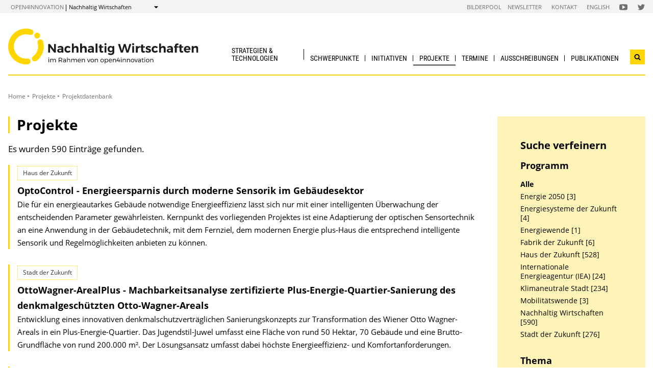

--- FILE ---
content_type: text/html; charset=UTF-8
request_url: https://nachhaltigwirtschaften.at/de/projekte/?topics=Energieeffiziente+Geb%C3%A4ude&page=18
body_size: 13339
content:
                
    
    
                                        
                                                            
                
                                            <!DOCTYPE html>
<html lang="de">
    <head>        <meta charset="UTF-8">
        <title>Nachhaltig Wirtschaften</title>
<meta name="viewport" content="width=device-width, initial-scale=1.0"/>
<meta http-equiv="X-UA-Compatible" content="ie=edge">
<meta name="theme-color" content="#FFD600">
<link rel="shortcut icon" href="/includes/images/favicons/nw.png"><link rel="stylesheet" type="text/css" href="/includes/css/main.css?m=1764143125">
<link rel="stylesheet" type="text/css" href="/includes/css/themes.css?m=1725217980">

<!-- 
    A website by WIENFLUSS information.design.solutions (www.wienfluss.net)
 -->

                                                <link rel="alternate" hreflang="en" href="https:///nachhaltigwirtschaften.at/en/projects/"/>
                                                        <link rel="alternate" hreflang="de" href="https:///nachhaltigwirtschaften.at/de/projekte/"/>
                            <link rel="alternate" hreflang="x-default" href="https:///nachhaltigwirtschaften.at/de/projekte/">
                                            <meta property="og:title" content="Nachhaltig Wirtschaften" />
        <meta property="og:type" content="website" />
            
                    
            <meta property="og:url" content="https://nachhaltigwirtschaften.at/de/projekte/" />
                    
            <meta property="og:image" content="https://nachhaltigwirtschaften.at/includes/images/og_images/og-image-nw-de.jpg" />
            </head>

    <!-- Variable class to enable theme -->

    <body class="nw">        <div class="app">
                <header class="header hidden-print">
        <a href="#main" class="skiplink visually-hidden">zum Inhalt</a>

                
                
    
    
    <div class="header__meta">
        <div class="header__meta-container">
            <div class="service-nav__container">
                



<div class="sitecrumb">
    <nav class="sitecrumb-current" aria-label="Standort:">
        <ul>
            <li class="service-nav__navigation-item">
                <a href="//open4innovation.at/de/">open4innovation</a>            </li>

            <li class="service-nav__navigation-item">
                Nachhaltig Wirtschaften            </li>
        </ul>
    </nav>

    <nav class="sitecrumb-proper" aria-label="Wechseln zu:" data-sitecrumb>
        <button class="sitecrumb_toggle" aria-expanded="false" aria-controls="sitecrumb-flyout">
            <span class="visually-hidden">Anzeigen</span>
            <svg class="sitecrumb_toggle-icon">
                <use xlink:href="/includes/images/sprite.svg#ui--arrow-dropdown" />
            </svg>
        </button>
        <ul id="sitecrumb-flyout" class="sitecrumb_possible-path u--display-none">
            <li class="sitecrumb__navigation-item">
                <ul class="sitecrumb_possible-sublist">
                                <li class="sitecrumb_possible-sublist-item">
        <a href="//open4innovation.at/de/themen/digitale-technologien/"  >
            Digitale Technologien        </a>
        <ul class="sitecrumb_possible-sublist-2">            <li class="sitecrumb_possible-sublist-item-2">
                <a  href="//iktderzukunft.at/de/"  >
            IKT der Zukunft        </a>
    </li>
</ul>    </li>
            <li class="sitecrumb_possible-sublist-item">
        <a href="//open4innovation.at/de/themen/energie-und-umwelt/"  >
            Energie und Umwelt        </a>
        <ul class="sitecrumb_possible-sublist-2">            <li class="sitecrumb_possible-sublist-item-2">
                <a  href="//fti-energiewende.at/de/"  >
            Energiewende        </a>
    </li>
            <li class="sitecrumb_possible-sublist-item-2">
                <a  href="/de/iea/"  >
            IEA Forschungskooperation        </a>
    </li>
            <li class="sitecrumb_possible-sublist-item-2">
                <a  href="//klimaneutralestadt.at/de/"  >
            Klimaneutrale Stadt        </a>
    </li>
            <li class="sitecrumb_possible-sublist-item-2">
                <a class="sitecrumb_active-site" href="/de/"  >
            Nachhaltig Wirtschaften        </a>
    </li>
</ul>    </li>
            <li class="sitecrumb_possible-sublist-item">
        <a href="//open4innovation.at/de/themen/industrielle-technologien/"  >
            Industrielle Technologien        </a>
        <ul class="sitecrumb_possible-sublist-2">            <li class="sitecrumb_possible-sublist-item-2">
                <a  href="//produktionderzukunft.at/de/"  >
            Produktion der Zukunft        </a>
    </li>
            <li class="sitecrumb_possible-sublist-item-2">
                <a  href="//fti-ressourcenwende.at/de/"  >
            Ressourcenwende        </a>
    </li>
</ul>    </li>
            <li class="sitecrumb_possible-sublist-item">
        <a href="//open4innovation.at/de/themen/mobilitaet-und-luftfahrt/"  >
            Mobilität und Luftfahrt        </a>
        <ul class="sitecrumb_possible-sublist-2">            <li class="sitecrumb_possible-sublist-item-2">
                <a  href="//fti-mobilitaetswende.at/de/"  >
            Mobilitätswende        </a>
    </li>
            <li class="sitecrumb_possible-sublist-item-2">
                <a  href="//open4aviation.at/de/"  >
            open4aviation        </a>
    </li>
</ul>    </li>
            <li class="sitecrumb_possible-sublist-item">
        <a href="//open4innovation.at/de/themen/weltraum/"  >
            Weltraum        </a>
        <ul class="sitecrumb_possible-sublist-2">            <li class="sitecrumb_possible-sublist-item-2">
                <a  href="//austria-in-space.at/de/"  >
            Austria in Space        </a>
    </li>
</ul>    </li>
                </ul>
            </li>
        </ul>
    </nav>
</div>            </div>
            <span class="header__meta-end-corner">
                                        <a class="header_navigation-link" href="/de/bilderpool/"  >Bilderpool</a>
                            <a class="header_navigation-link" href="/de/newsletter/" lang=en >Newsletter</a>
                            <a class="header_navigation-link" href="/de/kontakt/"  >Kontakt</a>
                            <a class="header_navigation-link" href="/en/" lang=en hreflang=en>English</a>
    
                                        <a class="social-channel" href="https://www.youtube.com/user/NaWiTube" target="_blank" title="Nachhaltig Wirtschaften YouTube Channel"  >
            <span class="visually-hidden">Folgen Sie uns auf Nachhaltig Wirtschaften YouTube Channel</span>
            <svg class="social-channel__icon social-channel__icon--youtube">
                <use xlink:href="/includes/images/sprite.svg#ui--youtube"></use>
            </svg>
        </a>
                            <a class="social-channel" href="https://x.com/NaWi_at" target="_blank" title="Nachhaltig Wirtschaften x-Account"  >
            <span class="visually-hidden">Folgen Sie uns auf Nachhaltig Wirtschaften x-Account</span>
            <svg class="social-channel__icon social-channel__icon--twitter">
                <use xlink:href="/includes/images/sprite.svg#ui--twitter"></use>
            </svg>
        </a>
                </span>
        </div>
    </div>

        <div class="container">
            <div class="header__logo-container">
                <div class="row">
                    <div class="col-md-4">
                        <div class="header__logo-text-container">
                                                            <a href="/de/">
                                                        <img class="header__logo-image" src="/includes/images/logos/NachhaltigWirtschaften_1.svg" alt="Startseite Nachhaltig Wirtschaften">
                                                            </a>
                                                    </div>
                    </div>

                    <div class="header__navbuttoncontainer">
                        <button class="nav_toggle">
                            <span class="nav_hamburger-icon"></span>
                            <span class="visually-hidden">Navigation öffnen</span>
                        </button>
                    </div>

                    <div class="col-sm-8 header__navcontainer">
                        <div class="nav_main-container">
                            




<nav class="nav" data-navigation="true">
    <ul class="nav_list">
        
            
                        
            
    
        <li class="nav_item ">
        <a class="nav_link" href="/de/strategien/"  >
            Strategien &amp; Technologien        </a>

                    <button class="nav_submenu-toggle" aria-controls="12-1-1">
                <span class="visually-hidden" data-show-subnav="Subnavigation anzeigen" data-hide-subnav="Subnavigation ausblenden">Subnavigation anzeigen</span>
                <svg class="nav_toggle-icon">
                    <use xlink:href="/includes/images/sprite.svg#ui--arrow-dropdown"></use>
                </svg>
            </button>
            <ul class="nav_submenu  "
                id="12-1-1">
                            
    <li class="nav_submenu-item">
        <a href="/de/strategien/" class="nav_submenu-link "  >
                        Übersicht        </a>
    </li>
            
    <li class="nav_submenu-item">
        <a href="/de/strategien/nationale-strategien.php" class="nav_submenu-link "  >
                        Nationale Strategien und Gesetze        </a>
    </li>
            
    <li class="nav_submenu-item">
        <a href="/de/strategien/europaeische-strategien.php" class="nav_submenu-link "  >
                        Europäische Strategien und Gesetze        </a>
    </li>
            
    <li class="nav_submenu-item">
        <a href="/de/strategien/internationale-strategien.php" class="nav_submenu-link "  >
                        Internationale Strategien        </a>
    </li>
            
    <li class="nav_submenu-item">
        <a href="/de/strategien/technologien.php" class="nav_submenu-link "  >
                        Technologien        </a>
    </li>
            </ul>
            </li>
    
                        
            
    
        <li class="nav_item ">
        <a class="nav_link" href="/de/schwerpunkte/"  >
            Schwerpunkte        </a>

                    <button class="nav_submenu-toggle" aria-controls="1960-2-1">
                <span class="visually-hidden" data-show-subnav="Subnavigation anzeigen" data-hide-subnav="Subnavigation ausblenden">Subnavigation anzeigen</span>
                <svg class="nav_toggle-icon">
                    <use xlink:href="/includes/images/sprite.svg#ui--arrow-dropdown"></use>
                </svg>
            </button>
            <ul class="nav_submenu  "
                id="1960-2-1">
                            
    <li class="nav_submenu-item">
        <a href="/de/schwerpunkte/" class="nav_submenu-link "  >
                        Übersicht        </a>
    </li>
            
    <li class="nav_submenu-item">
        <a href="//fti-energiewende.at/de/" class="nav_submenu-link "  >
                        Energiewende        </a>
    </li>
            
    <li class="nav_submenu-item">
        <a href="//klimaneutralestadt.at/de/" class="nav_submenu-link "  >
                        Klimaneutrale Stadt        </a>
    </li>
            
    <li class="nav_submenu-item">
        <a href="//fti-ressourcenwende.at/de/" class="nav_submenu-link "  >
                        Kreislaufwirtschaft &amp; Produktionstechnologien        </a>
    </li>
            
    <li class="nav_submenu-item">
        <a href="//fti-mobilitaetswende.at/de/" class="nav_submenu-link "  >
                        Mobilitätswende        </a>
    </li>
            </ul>
            </li>
    
                        
            
    
        <li class="nav_item ">
        <a class="nav_link" href="/de/initiativen/"  >
            Initiativen        </a>

                    <button class="nav_submenu-toggle" aria-controls="1966-3-1">
                <span class="visually-hidden" data-show-subnav="Subnavigation anzeigen" data-hide-subnav="Subnavigation ausblenden">Subnavigation anzeigen</span>
                <svg class="nav_toggle-icon">
                    <use xlink:href="/includes/images/sprite.svg#ui--arrow-dropdown"></use>
                </svg>
            </button>
            <ul class="nav_submenu  "
                id="1966-3-1">
                            
    <li class="nav_submenu-item">
        <a href="/de/initiativen/" class="nav_submenu-link "  >
                        Übersicht        </a>
    </li>
            
    <li class="nav_submenu-item">
        <a href="/de/sdz/artikel/reallabor-initiativen.php" class="nav_submenu-link "  >
                        100 % Reallabore        </a>
    </li>
            
    <li class="nav_submenu-item">
        <a href="//klimaneutralestadt.at/de/initiativen/pionierstaedte/" class="nav_submenu-link "  >
                        Pionierstädte        </a>
    </li>
            
    <li class="nav_submenu-item">
        <a href="//klimaneutralestadt.at/de/initiativen/driving-urban-transitions.php" class="nav_submenu-link "  >
                        Driving Urban Transitions Partnerschaft (DUT)        </a>
    </li>
            
    <li class="nav_submenu-item">
        <a href="/de/initiativen/iea-forschungskooperation.php" class="nav_submenu-link "  >
                        IEA Forschungskooperation        </a>
    </li>
            
    <li class="nav_submenu-item">
        <a href="//klimaneutralestadt.at/de/initiativen/tiks-technologien-innovationen-klimaneutrale-stadt.php" class="nav_submenu-link "  >
                        Technologien und Innovationen für die klimaneutrale Stadt (TIKS)        </a>
    </li>
            
    <li class="nav_submenu-item">
        <a href="/de/ueber-nachhaltig-wirtschaften/mission-innovation.php" class="nav_submenu-link "  >
                        Mission Innovation        </a>
    </li>
            
    <li class="nav_submenu-item">
        <a href="/de/themen/kreislaufwirtschaft/" class="nav_submenu-link "  >
                        Kreislaufwirtschaft        </a>
    </li>
            
    <li class="nav_submenu-item">
        <a href="/de/sdz/" class="nav_submenu-link "  >
                        Stadt der Zukunft        </a>
    </li>
            </ul>
            </li>
    
                
    
    
    
    <li class="nav_item ">
        <a class="nav_link nav_link--is-active" href="/de/projekte/"  >
            Projekte        </a>

                    <button class="nav_submenu-toggle" aria-controls="1954-4-1">
                <span class="visually-hidden" data-show-subnav="Subnavigation anzeigen" data-hide-subnav="Subnavigation ausblenden">Subnavigation anzeigen</span>
                <svg class="nav_toggle-icon">
                    <use xlink:href="/includes/images/sprite.svg#ui--arrow-dropdown"></use>
                </svg>
            </button>
            <ul class="nav_submenu  "
                id="1954-4-1">
                            
    <li class="nav_submenu-item">
        <a href="/de/projekte/" class="nav_submenu-link nav_submenu-link--active  "  >
                        Projektdatenbank        </a>
    </li>
            
    <li class="nav_submenu-item">
        <a href="/de/ueber-nachhaltig-wirtschaften/open-access-prinzipien.php" class="nav_submenu-link "  >
                        Open Access Prinzipien        </a>
    </li>
            </ul>
            </li>
    
                        
            
    
        <li class="nav_item ">
        <a class="nav_link" href="/de/veranstaltungen/"  >
            Termine        </a>

                    <button class="nav_submenu-toggle" aria-controls="34-5-1">
                <span class="visually-hidden" data-show-subnav="Subnavigation anzeigen" data-hide-subnav="Subnavigation ausblenden">Subnavigation anzeigen</span>
                <svg class="nav_toggle-icon">
                    <use xlink:href="/includes/images/sprite.svg#ui--arrow-dropdown"></use>
                </svg>
            </button>
            <ul class="nav_submenu  nav_submenu--right-aligned"
                id="34-5-1">
                            
    <li class="nav_submenu-item">
        <a href="/de/veranstaltungen/" class="nav_submenu-link "  >
                        Aktuelle  Veranstaltungen        </a>
    </li>
            
    <li class="nav_submenu-item">
        <a href="/de/veranstaltungen/archiv.php" class="nav_submenu-link "  >
                        Veranstaltungsarchiv & Tagungsunterlagen        </a>
    </li>
            
    <li class="nav_submenu-item">
        <a href="/de/veranstaltungen/eingabe.php" class="nav_submenu-link "  >
                        Veranstaltungs&shy;bekanntgabe        </a>
    </li>
            </ul>
            </li>
    
                        
            
    
        <li class="nav_item ">
        <a class="nav_link" href="/de/ausschreibungen/"  >
            Ausschreibungen        </a>

                    <button class="nav_submenu-toggle" aria-controls="14-6-1">
                <span class="visually-hidden" data-show-subnav="Subnavigation anzeigen" data-hide-subnav="Subnavigation ausblenden">Subnavigation anzeigen</span>
                <svg class="nav_toggle-icon">
                    <use xlink:href="/includes/images/sprite.svg#ui--arrow-dropdown"></use>
                </svg>
            </button>
            <ul class="nav_submenu  nav_submenu--right-aligned"
                id="14-6-1">
                            
    <li class="nav_submenu-item">
        <a href="/de/ausschreibungen/" class="nav_submenu-link "  >
                        Aktuelle Ausschreibungen        </a>
    </li>
            
    <li class="nav_submenu-item">
        <a href="//fti-ressourcenwende.at/de/foerderungen/foerderdatenbank/" class="nav_submenu-link "  >
                        Förderkompass Kreislaufwirtschaft        </a>
    </li>
            
    <li class="nav_submenu-item">
        <a href="/de/ausschreibungen/fruehere-ausschreibungen.php" class="nav_submenu-link "  >
                        Frühere Ausschreibungen        </a>
    </li>
            
    <li class="nav_submenu-item">
        <a href="//fti-ressourcenwende.at/de/foerderungen/nationale-ausschreibungen/kreislaufwirtschaft-3-as.php" class="nav_submenu-link "  >
                        FTI-Initiative Kreislaufwirtschaft - 3. Ausschreibung        </a>
    </li>
            </ul>
            </li>
    
                        
            
    
        <li class="nav_item nav_item--last">
        <a class="nav_link" href="/de/publikationen/"  >
            Publikationen        </a>

                    <button class="nav_submenu-toggle" aria-controls="26-7-1">
                <span class="visually-hidden" data-show-subnav="Subnavigation anzeigen" data-hide-subnav="Subnavigation ausblenden">Subnavigation anzeigen</span>
                <svg class="nav_toggle-icon">
                    <use xlink:href="/includes/images/sprite.svg#ui--arrow-dropdown"></use>
                </svg>
            </button>
            <ul class="nav_submenu  nav_submenu--right-aligned"
                id="26-7-1">
                            
    <li class="nav_submenu-item">
        <a href="/de/publikationen/projektberichte.php" class="nav_submenu-link "  >
                        Projektberichte        </a>
    </li>
            
    <li class="nav_submenu-item">
        <a href="/de/publikationen/eia/" class="nav_submenu-link " lang=en >
                        energy innovation austria        </a>
    </li>
            
    <li class="nav_submenu-item">
        <a href="/de/publikationen/energieforschungserhebungen.php" class="nav_submenu-link "  >
                        Energieforschungs&shy;erhebungen        </a>
    </li>
            
    <li class="nav_submenu-item">
        <a href="/de/publikationen/markterhebungen.php" class="nav_submenu-link "  >
                        Markterhebung und Energiedaten Österreichs        </a>
    </li>
            
    <li class="nav_submenu-item">
        <a href="/de/iea/publikationen/" class="nav_submenu-link "  >
                        IEA Publikationen        </a>
    </li>
            
    <li class="nav_submenu-item">
        <a href="https://nachhaltigwirtschaften.at/de/strategien/" class="nav_submenu-link "  >
                        Strategien & Technologien        </a>
    </li>
            
    <li class="nav_submenu-item">
        <a href="/de/publikationen/broschueren-leitfaeden-filme.php" class="nav_submenu-link "  >
                        Broschüren & Folder        </a>
    </li>
            
    <li class="nav_submenu-item">
        <a href="/de/publikationen/forschungsforum/" class="nav_submenu-link "  >
                        Forschungsforum (bis 2013)        </a>
    </li>
            
    <li class="nav_submenu-item">
        <a href="/de/multimedia/" class="nav_submenu-link "  >
                        Multimedia        </a>
    </li>
            
    <li class="nav_submenu-item">
        <a href="/de/publikationen/ausbildungsmaterialien.php" class="nav_submenu-link "  >
                        Ausbildungs&shy;materialien        </a>
    </li>
            </ul>
            </li>

        
        <li class="nav_item nav_item--mobile nav_item--search">
            <form data-search-form="mobile" id="searchform-mobile" action="/de/suche/" method="get" class="search js-search">
                <div class="u--flex">
                    <input type="text" name="q" placeholder="Suchbegriff eingeben ..." aria-label="Suchbegriff eingeben ..." class="search__field" />
                                        <button type="submit" class="search__button">
                        <svg class="search__icon">
                            <use xlink:href="/includes/images/sprite.svg#ui--search"></use>
                        </svg>
                        <span class="visually-hidden">Suchen</span>
                    </button>
                </div>
                <div class="search__options">
                <label for="search-select">Suche in: </label>
                                    <select id="search-select" name="sites" class="search__select">
                                                    <option selected value="NW.at">nur auf Nachhaltig Wirtschaften</option>
                                                <option data-search-site="https://open4innovation.at/de/suche/index.php" value="all">auf der gesamten open4innovation-Plattform</option>
                    </select>
                                </div>
            </form>
        </li>

        
                    <li class="nav_item nav_item--mobile">
        <a class="nav_link" href="/de/bilderpool/"  >Bilderpool</a>
    </li>
            <li class="nav_item nav_item--mobile">
        <a class="nav_link" href="/de/newsletter/" lang=en >Newsletter</a>
    </li>
            <li class="nav_item nav_item--mobile">
        <a class="nav_link" href="/de/kontakt/"  >Kontakt</a>
    </li>
            <li class="nav_item nav_item--mobile">
        <a class="nav_link" href="/en/" lang=en hreflang=en>English</a>
    </li>

        
        <li class="nav_item nav_item--mobile">
            <a class="nav_link" href="//open4innovation.at/de/uebersicht-innovationsbereiche.php">Alle weiteren Angebote</a>
        </li>

        
        <li class="nav_item nav_item--mobile nav_item--social">
                        <a class="nav_link nav_link--social social-channel" href="https://www.youtube.com/user/NaWiTube" target="_blank" title="Nachhaltig Wirtschaften YouTube Channel"  >
        <span class="visually-hidden">Folgen Sie uns auf Nachhaltig Wirtschaften YouTube Channel</span>
        <svg class="social-channel__icon">
            <use xlink:href="/includes/images/sprite.svg#ui--youtube"></use>
        </svg>
    </a>
            <a class="nav_link nav_link--social social-channel" href="https://x.com/NaWi_at" target="_blank" title="Nachhaltig Wirtschaften x-Account"  >
        <span class="visually-hidden">Folgen Sie uns auf Nachhaltig Wirtschaften x-Account</span>
        <svg class="social-channel__icon">
            <use xlink:href="/includes/images/sprite.svg#ui--twitter"></use>
        </svg>
    </a>
        </li>
    </ul>
</nav>
                        </div>
                        <div class="search__container">
                            <button type="button" class="brand-btn brand-btn--icon-only" data-a11y-dialog-show="search-widget-dialog">
                                <svg class="brand-btn__icon">
                                    <use xlink:href="/includes/images/sprite.svg#ui--search"></use>
                                </svg>
                                <span class="visually-hidden">Suchwidget öffnen</span>
                            </button>
                        </div>
                        <div class="nav_overlay">

                        </div>
                    </div>


                </div>
            </div>
            <div class="row">
                                   <div class="container container--no-hero">
        </div>
                </div>
        </div>
        <!-- Search Widget Dialog Container -->
        <div
            class="dialog-container"
            data-a11y-dialog="search-widget-dialog"
            aria-hidden="true"
            aria-labelledby="search-dialog-title"
        >
        <div class="dialog-overlay" data-a11y-dialog-hide></div>
        <div class="dialog-content" role="document">
            <button
                data-a11y-dialog-hide
                class="dialog-close"
                aria-label="Suchwidget schließen"
            >
                &times;
            </button>
            <div class="searchwidget__content">
    <h1 id="search-dialog-title">Suche</h1>
    <form id="searchform" data-search-form="desktop" action="/de/suche/" method="get">
        <fieldset class="u--flex u--px-0 u--mx-0">
            <input type="text" name="q" placeholder="Suchbegriff eingeben ..." aria-label="Suchbegriff eingeben ..." class="search__field" />
            <button type="submit" class="brand-btn">
                <svg class="brand-btn__icon">
                    <use xlink:href="/includes/images/sprite.svg#ui--search"></use>
                </svg>
                <span>Suchen</span>
            </button>
        </fieldset>
        <fieldset class="u--px-0 u--mx-0">
            <legend>Suchbereich</legend>
                                                <div class="u--py-0-25 searchwidget__option">
                        <input type="radio" id="select_site" name="sites" value="NW.at" checked>
                        <label for="select_site">nur auf Nachhaltig Wirtschaften</label>
                    </div>
                                <div class="u--py-0-25 searchwidget__option">
                    <input data-search-site="https://open4innovation.at/de/suche/index.php" type="radio" id="select_main" name="sites" value="all">
                    <label for="select_main">auf der gesamten open4innovation-Plattform</label>
                </div>
                    </fieldset>
    </form>
</div>
        </div>
    </div>
    </header>
            
                            <main class="main" id="main">
                    <div class="container">
                                                                                                        
    
        
    
    
    
    
    

    
    
    <nav class="breadcrumbs" aria-label="Sie befinden sich hier:">
        <ul class="breadcrumb">
                                                                                        <li class="breadcrumb__item"><a href="/de/"  >Home</a></li>
                                                            <li class="breadcrumb__item"><a href="/de/projekte/"  >Projekte</a></li>
                                <li class="breadcrumb__item"><span>Projektdatenbank</span></li>
                                                        </ul>
    </nav>
                                                <div class="row">
                            <div class="col-sm-12 col-lg-8 col-xl-9">                                <article class="article">                                    
                                
    
                                
                                                                                                                                                                                                                                                                                                                
                                                                                                                            
                                                                                                                                                                                                                                                                                                                                                                                                                                                                                                                                                                                                                                                    
                                                                                                                            
                                                                                                                                                                                                                                                                                                                                                                                                                                                                                                    
                                                                                        
                                                                                                                                                                                                                                                                                                                                                                                                                                                                                                                                                                                                                
                                                                                        
                                                                                                                                                                                                                                                                                                                                                                                                                                                                                                                                                                                                                                                                                                                                                                                                                                                                                                                                                                                        
                                                                                                                                                                                                                                        
                                                                                                                                                                                                                                                                                                                                                                                                                                                                                                                                                                                                                
                                                                                                                                                                                                                                                                            
                                                                                                                                                                                                    
                                                                                                                                                                
                                                    
                                                                                                                                                                                                                                                                                                                                                                                                                                                                
                                                                                                                                                                                                                                                                                                                                                                                                                            
                                                                                                                                                                                                                                                                                                                                                                                                                                                                                                                                                                                                                                                                                                                            
                                                                                                                                                                                                                                                                                                                                                                                                                                                                                                    
                                                                                                                                                                                                                                                                                                                                                                                                                            
                                                                                                                                                                
                                                                                                                                                                                                                                        
                                                                                                                                                                                                                                        
                                                                                                                                                                                                                                                                                                                                                                                                                                                                                                                                                                                                                                                                                                                            
                                                                                                                                                                                                                                                                                                                                                                                                                                                                                                                                        
                                                                                        
                                                                                                                                                                                                                                        
                                                                                        
                                                                                                                                                                                                                                                                                                                                                                                                                                                                                                                                                                                                                                                                                
                                <h1 class="page-headline">
            Projekte        </h1>
                    <p>Es wurden 590 Einträge gefunden.</p>
    
    
            <div class="searchresult" >
                    
                                            <div class='searchresult__category'>Haus der Zukunft</div>
                    
                    <h3 class="searchresult__header">
                        <a href="/de/hdz/projekte/optocontrol-energieersparnis-durch-moderne-sensorik-im-gebaeudesektor.php"  >
                            OptoControl - Energieersparnis durch moderne Sensorik im Gebäudesektor                        </a>
                    </h3>
<p class="searchresult__content" >Die für ein energieautarkes Gebäude notwendige Energieeffizienz lässt sich nur mit einer intelligenten Überwachung der entscheidenden Parameter gewährleisten. Kernpunkt des vorliegenden Projektes ist eine Adaptierung der optischen Sensortechnik an eine Anwendung in der Gebäudetechnik, mit dem Fernziel, dem modernen Energie plus-Haus die entsprechend intelligente Sensorik und Regelmöglichkeiten anbieten zu können.</p>            </div>

            <div class="searchresult" >
                    
                                            <div class='searchresult__category'>Stadt der Zukunft</div>
                    
                    <h3 class="searchresult__header">
                        <a href="/de/sdz/projekte/otto-wagner-areal-plus.php"  >
                            OttoWagner-ArealPlus - Machbarkeitsanalyse zertifizierte Plus-Energie-Quartier-Sanierung des denkmalgeschützten Otto-Wagner-Areals                        </a>
                    </h3>
<p class="searchresult__content" >Entwicklung eines innovativen denkmalschutzverträglichen Sanierungskonzepts zur Transformation des Wiener Otto Wagner-Areals in ein Plus-Energie-Quartier. Das Jugendstil-Juwel umfasst eine Fläche von rund 50 Hektar, 70 Gebäude und eine Brutto-Grundfläche von rund 200.000 m². Der Lösungsansatz umfasst dabei höchste Energieeffizienz- und Komfortanforderungen.</p>            </div>

            <div class="searchresult" >
                    
                                            <div class='searchresult__category'>Haus der Zukunft</div>
                    
                    <h3 class="searchresult__header">
                        <a href="/de/sdz/projekte/p2h-pot-potentiale-wirtschaftlichkeit-und-systemloesungen-fuer-power-to-heat.php"  >
                            P2H-Pot: Potentiale, Wirtschaftlichkeit und System&shy;lösungen für Power-to-Heat                        </a>
                    </h3>
<p class="searchresult__content" >In P2H-Pot wurden die wettbewerbsfähigen Potentiale für Power-to-Heat (P2H) im urbanen Raum bestimmt. Mittels thermodynamischer Simulationen wurde die Eignung verschiedener technischer P2H System&shy;konfigurationen untersucht und die Ergebnisse wurden mit Praxiser&shy;fahrungen aus Skandinavien kombiniert. Basierend auf einer Simulation des Strom- und Wärmemarktes in Deutschland und Österreich wurde die kurz, mittel- und langfristige Relevanz und Wirtschaftlichkeit von P2H analysiert. Gemeinsam mit einem Fernwärmeunternehmen wurden drei Fallstudien durchgeführt.</p>            </div>

            <div class="searchresult" >
                    
                                            <div class='searchresult__category'>Stadt der Zukunft</div>
                    
                    <h3 class="searchresult__header">
                        <a href="/de/sdz/projekte/peer2peer-im-quartier.php"  >
                            P2PQ - Peer2Peer im Quartier                        </a>
                    </h3>
<p class="searchresult__content" >Das Projekt Peer2Peer im Quartier befasst sich mit der konkreten Umsetzung von Anwendungen zu Photovoltaik-Eigenverbrauchsoptimierung sowie Peer-to-Peer-Beziehungen auf Basis der Blockchain-Technologie in Quartieren und deren Validierung im Echtbetrieb.</p>            </div>

            <div class="searchresult" >
                    
                                            <div class='searchresult__category'>Haus der Zukunft</div>
                    
                    <h3 class="searchresult__header">
                        <a href="/de/sdz/projekte/pear-pruefstand-fuer-energieeffiziente-automation-und-regelung-von-gebaeuden.php"  >
                            PEAR - Prüfstand für energieeffiziente Automation und Regelung von Gebäuden                        </a>
                    </h3>
<p class="searchresult__content" >Der mit dem Planungsstand errechnete Energiebedarf deckt sich oft nicht mit den gemessenen Werten des Betriebs. In diesem Projekt werden Automation und Regelung auf den Prüfstand gestellt und eine Lösung zur Bewertung der Energieeffizienz von Regelstrategien in den Bereichen Raumlufttechnik, Betonkernaktivierung und Free Cooling entwickelt, welche anhand des Bauprojekts „Post am Rochus“ validiert wird.</p>            </div>

            <div class="searchresult" >
                    
                                            <div class='searchresult__category'>Haus der Zukunft</div>
                    
                    <h3 class="searchresult__header">
                        <a href="/de/hdz/projekte/peb-marktreifes-plus-energie-buero.php"  >
                            PEB - Marktreifes Plus-Energie-Büro                        </a>
                    </h3>
<p class="searchresult__content" >Am Beispiel eines Büroprojektes mit einer Bruttogrundfläche von 50.000 m² wurde die Machbarkeit eines Plus-Energie-Büros unter wirtschaftlichen Marktbedingungen untersucht. Schwerpunkte bildeten die Entwicklung eines haustechnischen Gesamtkonzeptes, eine Bedarfsanalyse in Form einer Nutzer:innenbefragung, umfangreiche Simulationen und Kostenberechnungen.</p>            </div>

            <div class="searchresult" >
                    
                                            <div class='searchresult__category'>Stadt der Zukunft</div>
                    
                    <h3 class="searchresult__header">
                        <a href="/de/sdz/projekte/peq-backer-integrative-quartiersplanung.php"  >
                            PEQBacker: Integrative Quartiersplanung - Enabler auf dem Weg zum Plus-Energie-Quartier                        </a>
                    </h3>
<p class="searchresult__content" >Entwicklung von Leitlinien zur Implementierung von Koordinationsstellen für Plus-Energie-Quartiere auf Basis der Recherche von Erfolgsfaktoren, der Sondierung von fehlenden Elementen bestehender Strukturen und der Konsultation einer breiten Stakeholdergruppe mit dem Ziel, die Transformation von bestehenden und entstehenden Quartieren Richtung Plus-Energie-Quartiere zu erhöhen.</p>            </div>

            <div class="searchresult" >
                    
                                            <div class='searchresult__category'>Haus der Zukunft</div>
                    
                    <h3 class="searchresult__header">
                        <a href="/de/sdz/projekte/pesi-paradigmenwechsel-im-urbanen-energiesystem-durch-synergiepotentiale-mit-der-industrie.php"  >
                            PESI - Paradigmenwechsel im urbanen Energie&shy;system durch Synergiepotentiale mit der Industrie                        </a>
                    </h3>
<p class="searchresult__content" >Analyse der Nutzungsmöglichkeiten industrieller Überschussenergien verschiedener Form (Abwärme, Abwasser, Abfall) sowie regenerativer Energieträger im industriellen Bereich (Solaranlagen auf Dachflächen) in angrenzenden urbanen Gebieten, die als Energieschwamm fungieren. Auf Basis realer Verbrauchs- und Verfügbarkeitsdaten wurde ein Simulations&shy;modell erstellt und Möglichkeiten zu Synergien dokumentiert.</p>            </div>

            <div class="searchresult" >
                    
                                            <div class='searchresult__category'>Haus der Zukunft</div>
                    
                    <h3 class="searchresult__header">
                        <a href="/de/hdz/projekte/ph-office-standard-fuer-energieeffiziente-buerobauten.php"  >
                            PH Office: Standard für energieeffiziente Bürobauten                        </a>
                    </h3>
<p class="searchresult__content" >Passivhäuser und energetisch hocheffiziente Bauweisen finden verstärkt auch im Bereich von Büro- und Dienstleistungsgebäuden ihre Anwendung. Gegenüber Wohnbauten ist die Standardisierung in form der Definition von konkreten Energiestandards für diese Gebäudekategorie aber noch nicht abgeschlossen. PH Office bringt Definitionen ein und erstellt einen Vorschlag für eine standardisierte Berechnungsmethode.</p>            </div>

            <div class="searchresult" >
                    
                                            <div class='searchresult__category'>Haus der Zukunft</div>
                    
                    <h3 class="searchresult__header">
                        <a href="/de/hdz/projekte/photovoltaik-water-solution.php"  >
                            PHOTOVOLTAIK-WATER-Solution                        </a>
                    </h3>
<p class="searchresult__content" >Passivhaussanierung mit fassadenintegrierten Photovoltaik-Modulen zur gleichstrombasierten Warmwasservorerwärmung. Die GIWOG, ein energiebewusster und ökologisch und sozial orientierter Bauherr, beabsichtigt bei der Wohnhausanlage Graz, Liebenauer Hauptstraße 302-306 eine energetischen Modernisierung mit weiteren Optimierungen zu effizienter Energienutzung durchzuführen. Ziel ist den Endenergie&shy;verbrauch für Warmwasser und Heizung von derzeit ca. 135 kWh/m²a auf ca. 8 kWh/m²a abzusenken. Durch die geplanten Maßnahmen soll eine Gesamtenergieverbrauchsreduktion von rd. 94 % erreicht werden.</p>            </div>

            <div class="searchresult" >
                    
                                            <div class='searchresult__category'>Haus der Zukunft</div>
                    
                    <h3 class="searchresult__header">
                        <a href="/de/hdz/projekte/phpluscad-it-gestuetzte-effiziente-passivhaus-und-plusenergiehaus-projektierung.php"  >
                            PHplusCAD, IT-gestützte effiziente Passivhaus- und Plusenergiehaus-Projektierung                        </a>
                    </h3>
<p class="searchresult__content" >Erarbeitung von Grundlagen und Programmierung einer Software (PHplusCAD), welche den Aufwand in der Passivhaus- und Plusenergie&shy;hausplanung reduziert. Dies wird zum einen durch die Direktübernahme von CAD-Daten, zum anderen durch eine moderne bibliotheksgestützte Definition der Qualität der thermischen Gebäudehülle, sowie durch die Direktübergabe von Daten an bestehende Passivhausplanungstools erreicht.</p>            </div>

            <div class="searchresult" >
                    
                                            <div class='searchresult__category'>Stadt der Zukunft</div>
                    
                    <h3 class="searchresult__header">
                        <a href="/de/sdz/projekte/plaisir.php"  >
                            PLAISIR - Planning Innovation: Lernen aus sozial innovativen Energieprojekten                        </a>
                    </h3>
<p class="searchresult__content" >PLAISIR analysiert sozial innovative Energieprojekte in strukturschwachen Regionen um deren Rolle in regionalen Energietransitionsprozessen zu verstehen und Empfehlungen für energieorientierte, endogene Regionalentwicklung formulieren zu können.</p>            </div>

            <div class="searchresult" >
                    
                                            <div class='searchresult__category'>Haus der Zukunft</div>
                    
                    <h3 class="searchresult__header">
                        <a href="/de/hdz/projekte/projekt-t-raum-haus-zukunft.php"  >
                            PROJEKT(T)RAUM_ HAUS_ ZUKUNFT                        </a>
                    </h3>
<p class="searchresult__content" >Wissenstransfer, Kommunikation und Diskussion der Ergebnisse der Programmlinie Haus der Zukunft in den Berufsfeldern Architektur, Planung, Bauausführung und Unternehmen der Bauwirtschaft.</p>            </div>

            <div class="searchresult" >
                    
                                            <div class='searchresult__category'>Haus der Zukunft</div>
                    
                    <h3 class="searchresult__header">
                        <a href="/de/sdz/projekte/probates-potenziale-im-raumordnungs-und-baurecht-fuer-energetisch-nachhaltige-stadtstrukturen.php"  >
                            PRoBateS - Potenziale im Raumordnungs- und Baurecht für energetisch nachhaltige Stadt&shy;strukturen                        </a>
                    </h3>
<p class="searchresult__content" >Das Projekt hat das Ziel, Hemmnisse und Potenziale für energiepolitische Maßnahmen im Raumordnungs- und Baurecht zu analysieren und konkrete Handlungsempfehlungen für energetisch nachhaltige Stadt&shy;strukturen zu erarbeiten. Das Projekt verknüpft dazu eine fundierte rechtswissenschaftliche Analyse mit einer raumstrukturellen und quantitativen Wirkungsabschätzung.</p>            </div>

            <div class="searchresult" >
                    
                                            <div class='searchresult__category'>Haus der Zukunft</div>
                    
                    <h3 class="searchresult__header">
                        <a href="/de/sdz/projekte/pv-lichtbogenkennung-leitungsueberwachung-durch-dc-lichtbogenerkennung-bei-photovoltaik-anlagen-auf-bewohnten-gebaeuden.php"  >
                            PV-Lichtbogenkennung - Leitungsüberwachung durch DC Lichtbogenerkennung bei Photovoltaik-Anlagen auf bewohnten Gebäuden                        </a>
                    </h3>
<p class="searchresult__content" >Ziel war es, im Rahmen dieses Projekts einen Entwicklungssprung in der sicheren und realistischen Erkennung von DC Lichtbögen zu erreichen. In der Praxis gibt es eine Vielzahl von möglichen, unterschiedlich ausge&shy;prägten Lichtbogenzündungen, die damit nicht abgedeckt werden. Diese wurden im Rahmen dieses Projektes grundlegend untersucht, um aus den gewonnenen Erkenntnissen neue Verfahren zur Lichtbogenerkennung ableiten zu können.</p>            </div>

            <div class="searchresult" >
                    
                                            <div class='searchresult__category'>Haus der Zukunft</div>
                    
                    <h3 class="searchresult__header">
                        <a href="/de/sdz/projekte/pv4residents-innovatives-finanzierungs-und-geschaeftsmodell-fuer-pv-gemeinschaftsanlagen-auf-mehrparteienhaeusern-zur-vor-ort-nutzung.php"  >
                            PV4residents - Innovatives Finanzierungs- und Geschäftsmodell für PV Gemeinschaftsanlagen auf Mehrparteienhäusern zur Vor-Ort Nutzung                        </a>
                    </h3>
<p class="searchresult__content" >Ziel war, ein Geschäftsmodell zu entwickeln, um die verstärkte Errichtung von Photovoltaik (PV)-Anlagen auf Mehrparteienhäusern mit Eigennutzung des Stroms durch die Bewohner zu ermöglichen. Durch Einbindung der Kommune wird Überschussstrom an sie zur Vor-Ort Nutzung geliefert. Als Basis des Geschäftsmodells wurden mit Stakeholdern technische, rechtliche, administrative, nutzerbasierte, wirtschaftliche Barrieren analysiert und Lösungsansätze eruiert.</p>            </div>

            <div class="searchresult" >
                    
                                            <div class='searchresult__category'>Stadt der Zukunft</div>
                    
                    <h3 class="searchresult__header">
                        <a href="/de/sdz/projekte/pvopti-ray.php"  >
                            PVOPTI-Ray: Optimierung reflektierender Materialien und Photovoltaik im Stadtraum bezüglich Strahlungsbilanz und Bioklimatik                        </a>
                    </h3>
<p class="searchresult__content" >Im Rahmen des Projektes PVOPTI-Ray wurde der Einfluss der Reflexion und der Strahlungsbilanz in städtischem komplexem Gelände auf die Performance von fassadenintegrierter Photovoltaik (PV) untersucht. Ebenso wurde der Einfluss der Solarmodule und der Strahlungswandlung an Solarmodulen auf das Stadtklima analysiert.</p>            </div>

            <div class="searchresult" >
                    
                                            <div class='searchresult__category'>Stadt der Zukunft</div>
                    
                    <h3 class="searchresult__header">
                        <a href="/de/sdz/projekte/para-sol.php"  >
                            ParaSol - Multifunktionale solaraktive Platz- und Straßenüberdachung Leoben                        </a>
                    </h3>
<p class="searchresult__content" >Am Use Case Leoben wird erstmals an konkreten Orten ausgelotet, welche stadträumlichen Auswirkungen, Synergie- und Energiepotentiale neu zu entwickelnde, solaraktive Platz- und Straßenüberdachungen in Form von weitgespannten Konstruktionen in Leichtbauweise im öffentlichen urbanen Raum mit sich bringen und wie sie sich auf das Stadtbild und die Stadtfunktion auswirken.</p>            </div>

            <div class="searchresult" >
                    
                                            <div class='searchresult__category'>Haus der Zukunft</div>
                    
                    <h3 class="searchresult__header">
                        <a href="/de/hdz/projekte/passivehousedatabase-internationale-passivhaus-und-passivhaus-plus-datenbank-als-basis-fuer-den-kuenftig-eu-weiten-baustandard.php"  >
                            PassiveHouseDataBase - Internationale Passivhaus und Passivhaus-Plus Datenbank als Basis für den künftig EU-weiten Baustandard                        </a>
                    </h3>
<p class="searchresult__content" >Die rund 3.000 darin dokumentierten Gebäude zeichnet höchster Benutzerkomfort aus und weisen energetische und bautechnische Standards vom Passivhaus bis zum Passivhaus-Plus auf. Durch Vernetzung von Objekt-und Evaluierungsdaten wird diese Datenbank die weltweit fundierteste Grundlage für höchst energieeffiziente Gebäude und bietet durch die Vielsprachigkeit und Qualitätssicherung neue nachhaltige Exportchancen.</p>            </div>

            <div class="searchresult" >
                    
                                            <div class='searchresult__category'>Haus der Zukunft</div>
                    
                    <h3 class="searchresult__header">
                        <a href="/de/hdz/projekte/passivhaus-kierling-der-zukunft-nachhaltig-entgegen.php"  >
                            Passivhaus Kierling - Der Zukunft nachhaltig entgegen                        </a>
                    </h3>
<p class="searchresult__content" >Am Beispiel der Demonstrationssanierung Kierling (errichtet zwischen 1977 und 1979) sollten bewusst die Möglichkeiten einer Passivhaus&shy;sanierung in technischer, organisatorischer und auch finanzieller Hinsicht als herausragendes Beispiel für eine umfassende Sanierung erprobt werden.</p>            </div>
    <!-- PAGINATION -->
    <nav class="pagination no-print" aria-label="Ergebnisseiten">
        <ul class="pagination__list">
                            <li class="pagination__list-item"><a href="?topics=Energieeffiziente+Geb%C3%A4ude&page=1">1</a></li>
                            <li class="pagination__list-item"><a href="?topics=Energieeffiziente+Geb%C3%A4ude&page=2">2</a></li>
                            <li class="pagination__list-item"><a href="?topics=Energieeffiziente+Geb%C3%A4ude&page=3">3</a></li>
                            <li class="pagination__list-item"><a href="?topics=Energieeffiziente+Geb%C3%A4ude&page=4">4</a></li>
                            <li class="pagination__list-item"><a href="?topics=Energieeffiziente+Geb%C3%A4ude&page=5">5</a></li>
                            <li class="pagination__list-item"><a href="?topics=Energieeffiziente+Geb%C3%A4ude&page=6">6</a></li>
                            <li class="pagination__list-item"><a href="?topics=Energieeffiziente+Geb%C3%A4ude&page=7">7</a></li>
                            <li class="pagination__list-item"><a href="?topics=Energieeffiziente+Geb%C3%A4ude&page=8">8</a></li>
                            <li class="pagination__list-item"><a href="?topics=Energieeffiziente+Geb%C3%A4ude&page=9">9</a></li>
                            <li class="pagination__list-item"><a href="?topics=Energieeffiziente+Geb%C3%A4ude&page=10">10</a></li>
                            <li class="pagination__list-item"><a href="?topics=Energieeffiziente+Geb%C3%A4ude&page=11">11</a></li>
                            <li class="pagination__list-item"><a href="?topics=Energieeffiziente+Geb%C3%A4ude&page=12">12</a></li>
                            <li class="pagination__list-item"><a href="?topics=Energieeffiziente+Geb%C3%A4ude&page=13">13</a></li>
                            <li class="pagination__list-item"><a href="?topics=Energieeffiziente+Geb%C3%A4ude&page=14">14</a></li>
                            <li class="pagination__list-item"><a href="?topics=Energieeffiziente+Geb%C3%A4ude&page=15">15</a></li>
                            <li class="pagination__list-item"><a href="?topics=Energieeffiziente+Geb%C3%A4ude&page=16">16</a></li>
                            <li class="pagination__list-item"><a href="?topics=Energieeffiziente+Geb%C3%A4ude&page=17">17</a></li>
                            <li class="pagination__list-item"><span>18</span></li>
                            <li class="pagination__list-item"><a href="?topics=Energieeffiziente+Geb%C3%A4ude&page=19">19</a></li>
                            <li class="pagination__list-item"><a href="?topics=Energieeffiziente+Geb%C3%A4ude&page=20">20</a></li>
                            <li class="pagination__list-item"><a href="?topics=Energieeffiziente+Geb%C3%A4ude&page=21">21</a></li>
                            <li class="pagination__list-item"><a href="?topics=Energieeffiziente+Geb%C3%A4ude&page=22">22</a></li>
                            <li class="pagination__list-item"><a href="?topics=Energieeffiziente+Geb%C3%A4ude&page=23">23</a></li>
                            <li class="pagination__list-item"><a href="?topics=Energieeffiziente+Geb%C3%A4ude&page=24">24</a></li>
                            <li class="pagination__list-item"><a href="?topics=Energieeffiziente+Geb%C3%A4ude&page=25">25</a></li>
                            <li class="pagination__list-item"><a href="?topics=Energieeffiziente+Geb%C3%A4ude&page=26">26</a></li>
                            <li class="pagination__list-item"><a href="?topics=Energieeffiziente+Geb%C3%A4ude&page=27">27</a></li>
                            <li class="pagination__list-item"><a href="?topics=Energieeffiziente+Geb%C3%A4ude&page=28">28</a></li>
                            <li class="pagination__list-item"><a href="?topics=Energieeffiziente+Geb%C3%A4ude&page=29">29</a></li>
                            <li class="pagination__list-item"><a href="?topics=Energieeffiziente+Geb%C3%A4ude&page=30">30</a></li>
                    <li class="pagination__list-item pagination__list-item--last"><a href="?topics=Energieeffiziente+Geb%C3%A4ude&page=19">Weiter</a></li>
        </ul>
    </nav>
    <!-- PAGINATION -->
                                </article>                                                            </div>                                        <div class="col-12 col-md-6 col-lg-4 col-xl-3">
            <aside class="aside hidden-print">
        
                
                

                
                
                
                                        
    
                            <div class="aside_block aside_block--background-brand aside-searchresult">
                            <div id="filter" class="filter fab-toggle-content">
                                <h2 class="filter__header">Suche verfeinern</h2>
<h3 class="filter__header">Programm</h3><ul class="filter__categories"><li class="filter__entry filter__entry--active"><a class="active" href="/de/projekte/index.php?topics=Energieeffiziente+Geb%C3%A4ude">Alle</a></li><li class="filter__entry"><a href="/de/projekte/index.php?topics=Energieeffiziente+Geb%C3%A4ude&subsites=Energie+2050">Energie 2050 [3]</a></li><li class="filter__entry"><a href="/de/projekte/index.php?topics=Energieeffiziente+Geb%C3%A4ude&subsites=Energiesysteme+der+Zukunft">Energiesysteme der Zukunft [4]</a></li><li class="filter__entry"><a href="/de/projekte/index.php?topics=Energieeffiziente+Geb%C3%A4ude&subsites=Energiewende">Energiewende [1]</a></li><li class="filter__entry"><a href="/de/projekte/index.php?topics=Energieeffiziente+Geb%C3%A4ude&subsites=Fabrik+der+Zukunft">Fabrik der Zukunft [6]</a></li><li class="filter__entry"><a href="/de/projekte/index.php?topics=Energieeffiziente+Geb%C3%A4ude&subsites=Haus+der+Zukunft">Haus der Zukunft [528]</a></li><li class="filter__entry"><a href="/de/projekte/index.php?topics=Energieeffiziente+Geb%C3%A4ude&subsites=Internationale+Energieagentur+%28IEA%29">Internationale Energieagentur (IEA) [24]</a></li><li class="filter__entry"><a href="/de/projekte/index.php?topics=Energieeffiziente+Geb%C3%A4ude&subsites=Klimaneutrale+Stadt">Klimaneutrale Stadt [234]</a></li><li class="filter__entry"><a href="/de/projekte/index.php?topics=Energieeffiziente+Geb%C3%A4ude&subsites=Mobilit%C3%A4tswende">Mobilitätswende [3]</a></li><li class="filter__entry"><a href="/de/projekte/index.php?topics=Energieeffiziente+Geb%C3%A4ude&subsites=Nachhaltig+Wirtschaften">Nachhaltig Wirtschaften [590]</a></li><li class="filter__entry"><a href="/de/projekte/index.php?topics=Energieeffiziente+Geb%C3%A4ude&subsites=Stadt+der+Zukunft">Stadt der Zukunft [276]</a></li></ul><h3 class="filter__header">Thema</h3><ul class="filter__categories"><li class="filter__entry"><a href="/de/projekte/index.php?">Alle</a></li><li class="filter__entry filter__entry--active"><a class="active" href="/de/projekte/index.php?topics=Energieeffiziente+Geb%C3%A4ude">Energieeffiziente Gebäude [590]</a></li></ul><h3 class="filter__header">Schlagwort</h3><ul class="filter__categories"><li class="filter__entry filter__entry--active"><a class="active" href="/de/projekte/index.php?topics=Energieeffiziente+Geb%C3%A4ude">Alle</a></li><li class="filter__entry"><a href="/de/projekte/index.php?topics=Energieeffiziente+Geb%C3%A4ude&keywords=%28Nachwachsende%29+Bau-+%26+D%C3%A4mmstoffe">(Nachwachsende) Bau- & Dämmstoffe [46]</a></li><li class="filter__entry"><a href="/de/projekte/index.php?topics=Energieeffiziente+Geb%C3%A4ude&keywords=Bauen+%26+Wohnen">Bauen & Wohnen [12]</a></li><li class="filter__entry"><a href="/de/projekte/index.php?topics=Energieeffiziente+Geb%C3%A4ude&keywords=Bewertung+%26+Indikatoren">Bewertung & Indikatoren [2]</a></li><li class="filter__entry"><a href="/de/projekte/index.php?topics=Energieeffiziente+Geb%C3%A4ude&keywords=Bewertungssysteme">Bewertungssysteme [5]</a></li><li class="filter__entry"><a href="/de/projekte/index.php?topics=Energieeffiziente+Geb%C3%A4ude&keywords=Biomasse">Biomasse [1]</a></li><li class="filter__entry"><a href="/de/projekte/index.php?topics=Energieeffiziente+Geb%C3%A4ude&keywords=B%C3%BCro-+und+Nutzbauten">Büro- und Nutzbauten [78]</a></li><li class="filter__entry"><a href="/de/projekte/index.php?topics=Energieeffiziente+Geb%C3%A4ude&keywords=Demand+Side+Management+%28DSM%29">Demand Side Management (DSM) [8]</a></li><li class="filter__entry"><a href="/de/projekte/index.php?topics=Energieeffiziente+Geb%C3%A4ude&keywords=Dienstleistungen+%26+Eco-Services">Dienstleistungen & Eco-Services [1]</a></li><li class="filter__entry"><a href="/de/projekte/index.php?topics=Energieeffiziente+Geb%C3%A4ude&keywords=Digitales+Planen%2C+Bauen+und+Betreiben">Digitales Planen, Bauen und Betreiben [29]</a></li><li class="filter__entry"><a href="/de/projekte/index.php?topics=Energieeffiziente+Geb%C3%A4ude&keywords=Energie+in+Geb%C3%A4uden+und+Kommunen+%28EBC%29">Energie in Gebäuden und Kommunen (EBC) [14]</a></li><li class="filter__entry"><a href="/de/projekte/index.php?topics=Energieeffiziente+Geb%C3%A4ude&keywords=Energiedaten+%2F+Energiemanagement">Energiedaten / Energiemanagement [59]</a></li><li class="filter__entry"><a href="/de/projekte/index.php?topics=Energieeffiziente+Geb%C3%A4ude&keywords=Energieeffizienz">Energieeffizienz [2]</a></li><li class="filter__entry"><a href="/de/projekte/index.php?topics=Energieeffiziente+Geb%C3%A4ude&keywords=Energieeffizienztechnologien">Energieeffizienztechnologien [1]</a></li><li class="filter__entry"><a href="/de/projekte/index.php?topics=Energieeffiziente+Geb%C3%A4ude&keywords=Energieorientierte+Stadtplanung">Energieorientierte Stadtplanung [57]</a></li><li class="filter__entry"><a href="/de/projekte/index.php?topics=Energieeffiziente+Geb%C3%A4ude&keywords=Energiespeichertechnologien">Energiespeichertechnologien [3]</a></li><li class="filter__entry"><a href="/de/projekte/index.php?topics=Energieeffiziente+Geb%C3%A4ude&keywords=Ergebnisverbreitung">Ergebnisverbreitung [81]</a></li><li class="filter__entry"><a href="/de/projekte/index.php?topics=Energieeffiziente+Geb%C3%A4ude&keywords=Erneuerbare+Energietechnologien">Erneuerbare Energietechnologien [3]</a></li><li class="filter__entry"><a href="/de/projekte/index.php?topics=Energieeffiziente+Geb%C3%A4ude&keywords=Foresight-Studien">Foresight-Studien [1]</a></li><li class="filter__entry"><a href="/de/projekte/index.php?topics=Energieeffiziente+Geb%C3%A4ude&keywords=Geb%C3%A4ude-+und+Stadtbegr%C3%BCnung">Gebäude- und Stadtbegrünung [15]</a></li><li class="filter__entry"><a href="/de/projekte/index.php?topics=Energieeffiziente+Geb%C3%A4ude&keywords=Governance">Governance [10]</a></li><li class="filter__entry"><a href="/de/projekte/index.php?topics=Energieeffiziente+Geb%C3%A4ude&keywords=Heizen+%2F+K%C3%BChlen+%2F+Warmwasser">Heizen / Kühlen / Warmwasser [86]</a></li><li class="filter__entry"><a href="/de/projekte/index.php?topics=Energieeffiziente+Geb%C3%A4ude&keywords=Hybridnetze">Hybridnetze [14]</a></li><li class="filter__entry"><a href="/de/projekte/index.php?topics=Energieeffiziente+Geb%C3%A4ude&keywords=Industrie+%26+Energieeffizienz">Industrie & Energieeffizienz [2]</a></li><li class="filter__entry"><a href="/de/projekte/index.php?topics=Energieeffiziente+Geb%C3%A4ude&keywords=Industrie+%26+Erneuerbare+Energie">Industrie & Erneuerbare Energie [1]</a></li><li class="filter__entry"><a href="/de/projekte/index.php?topics=Energieeffiziente+Geb%C3%A4ude&keywords=Industrielle+%C3%96kologie+%26+Zero+Waste">Industrielle Ökologie & Zero Waste [1]</a></li><li class="filter__entry"><a href="/de/projekte/index.php?topics=Energieeffiziente+Geb%C3%A4ude&keywords=Innovative+Dienstleistungen">Innovative Dienstleistungen [1]</a></li><li class="filter__entry"><a href="/de/projekte/index.php?topics=Energieeffiziente+Geb%C3%A4ude&keywords=Innovative+Geb%C3%A4ude+und+Plus-Energie-Quartiere">Innovative Gebäude und Plus-Energie-Quartiere [11]</a></li><li class="filter__entry"><a href="/de/projekte/index.php?topics=Energieeffiziente+Geb%C3%A4ude&keywords=Innovative+Produkte">Innovative Produkte [2]</a></li><li class="filter__entry"><a href="/de/projekte/index.php?topics=Energieeffiziente+Geb%C3%A4ude&keywords=Innovative+Stadtbegr%C3%BCnungstechnologien">Innovative Stadtbegrünungstechnologien [18]</a></li><li class="filter__entry"><a href="/de/projekte/index.php?topics=Energieeffiziente+Geb%C3%A4ude&keywords=Internationale+Vernetzung">Internationale Vernetzung [15]</a></li><li class="filter__entry"><a href="/de/projekte/index.php?topics=Energieeffiziente+Geb%C3%A4ude&keywords=Klimaneutrale+Stadt">Klimaneutrale Stadt [49]</a></li><li class="filter__entry"><a href="/de/projekte/index.php?topics=Energieeffiziente+Geb%C3%A4ude&keywords=Konventionelle+Energietechnologien">Konventionelle Energietechnologien [1]</a></li><li class="filter__entry"><a href="/de/projekte/index.php?topics=Energieeffiziente+Geb%C3%A4ude&keywords=Konzepte+zu+Forschungspolitik">Konzepte zu Forschungspolitik [1]</a></li><li class="filter__entry"><a href="/de/projekte/index.php?topics=Energieeffiziente+Geb%C3%A4ude&keywords=Landwirtschaftliche+Produktion+von+NAWAROs">Landwirtschaftliche Produktion von NAWAROs [1]</a></li><li class="filter__entry"><a href="/de/projekte/index.php?topics=Energieeffiziente+Geb%C3%A4ude&keywords=Lebenszyklus-+und+Lebenszykluskostenanalyse">Lebenszyklus- und Lebenszykluskostenanalyse [29]</a></li><li class="filter__entry"><a href="/de/projekte/index.php?topics=Energieeffiziente+Geb%C3%A4ude&keywords=Leitf%C3%A4den+und+Richtlinien">Leitfäden und Richtlinien [91]</a></li><li class="filter__entry"><a href="/de/projekte/index.php?topics=Energieeffiziente+Geb%C3%A4ude&keywords=Licht+%2F+Schall+%2F+Behaglichkeit+%2F+Freiraum">Licht / Schall / Behaglichkeit / Freiraum [33]</a></li><li class="filter__entry"><a href="/de/projekte/index.php?topics=Energieeffiziente+Geb%C3%A4ude&keywords=Luftqualit%C3%A4t+%26+Feuchte">Luftqualität & Feuchte [34]</a></li><li class="filter__entry"><a href="/de/projekte/index.php?topics=Energieeffiziente+Geb%C3%A4ude&keywords=Monitoring">Monitoring [52]</a></li><li class="filter__entry"><a href="/de/projekte/index.php?topics=Energieeffiziente+Geb%C3%A4ude&keywords=Nachhaltige+Sanierung">Nachhaltige Sanierung [32]</a></li><li class="filter__entry"><a href="/de/projekte/index.php?topics=Energieeffiziente+Geb%C3%A4ude&keywords=Nebenprodukt-+%26+Reststoffnutzung">Nebenprodukt- & Reststoffnutzung [1]</a></li><li class="filter__entry"><a href="/de/projekte/index.php?topics=Energieeffiziente+Geb%C3%A4ude&keywords=Netze+und+dezentrale+Erzeugung">Netze und dezentrale Erzeugung [2]</a></li><li class="filter__entry"><a href="/de/projekte/index.php?topics=Energieeffiziente+Geb%C3%A4ude&keywords=Neubau+-+Geb%C3%A4ude+%26+Konzepte">Neubau - Gebäude & Konzepte [84]</a></li><li class="filter__entry"><a href="/de/projekte/index.php?topics=Energieeffiziente+Geb%C3%A4ude&keywords=Nutzer%3Ainnen+%2F+Akzeptanz+%2F+Partizipation">Nutzer:innen / Akzeptanz / Partizipation [94]</a></li><li class="filter__entry"><a href="/de/projekte/index.php?topics=Energieeffiziente+Geb%C3%A4ude&keywords=Nutzerverhalten+%26+Akzeptanz">Nutzerverhalten & Akzeptanz [15]</a></li><li class="filter__entry"><a href="/de/projekte/index.php?topics=Energieeffiziente+Geb%C3%A4ude&keywords=Nutzung+spezifischer+Eigenschaften+von+NAWARO">Nutzung spezifischer Eigenschaften von NAWARO [1]</a></li><li class="filter__entry"><a href="/de/projekte/index.php?topics=Energieeffiziente+Geb%C3%A4ude&keywords=Photovoltaik">Photovoltaik [9]</a></li><li class="filter__entry"><a href="/de/projekte/index.php?topics=Energieeffiziente+Geb%C3%A4ude&keywords=Plus-Energie-Geb%C3%A4ude+%28Studien+und+Umsetzung%29">Plus-Energie-Gebäude (Studien und Umsetzung) [48]</a></li><li class="filter__entry"><a href="/de/projekte/index.php?topics=Energieeffiziente+Geb%C3%A4ude&keywords=Plus-Energie-Quartiere+und+Stadtteile">Plus-Energie-Quartiere und Stadtteile [25]</a></li><li class="filter__entry"><a href="/de/projekte/index.php?topics=Energieeffiziente+Geb%C3%A4ude&keywords=Produkte+aus+NAWARO">Produkte aus NAWARO [2]</a></li><li class="filter__entry"><a href="/de/projekte/index.php?topics=Energieeffiziente+Geb%C3%A4ude&keywords=Reduktion+urbaner+Hitzeinseln">Reduktion urbaner Hitzeinseln [16]</a></li><li class="filter__entry"><a href="/de/projekte/index.php?topics=Energieeffiziente+Geb%C3%A4ude&keywords=Regionale+Energiesysteme">Regionale Energiesysteme [21]</a></li><li class="filter__entry"><a href="/de/projekte/index.php?topics=Energieeffiziente+Geb%C3%A4ude&keywords=Regionale+integrierte+Energiesysteme">Regionale integrierte Energiesysteme [30]</a></li><li class="filter__entry"><a href="/de/projekte/index.php?topics=Energieeffiziente+Geb%C3%A4ude&keywords=Regionalentwicklung+%26+Reg.+Aspekte">Regionalentwicklung & Reg. Aspekte [3]</a></li><li class="filter__entry"><a href="/de/projekte/index.php?topics=Energieeffiziente+Geb%C3%A4ude&keywords=Ressourceneffizienz">Ressourceneffizienz [3]</a></li><li class="filter__entry"><a href="/de/projekte/index.php?topics=Energieeffiziente+Geb%C3%A4ude&keywords=Sanierung+-+Geb%C3%A4ude+%26+Konzepte">Sanierung - Gebäude & Konzepte [106]</a></li><li class="filter__entry"><a href="/de/projekte/index.php?topics=Energieeffiziente+Geb%C3%A4ude&keywords=Serienfertigung">Serienfertigung [12]</a></li><li class="filter__entry"><a href="/de/projekte/index.php?topics=Energieeffiziente+Geb%C3%A4ude&keywords=Smart+Grids">Smart Grids [2]</a></li><li class="filter__entry"><a href="/de/projekte/index.php?topics=Energieeffiziente+Geb%C3%A4ude&keywords=Smart+Grids+%2F+Hybridnetze+%2F+Speicher">Smart Grids / Hybridnetze / Speicher [24]</a></li><li class="filter__entry"><a href="/de/projekte/index.php?topics=Energieeffiziente+Geb%C3%A4ude&keywords=Smarte+Services+und+Gesch%C3%A4ftsmodelle">Smarte Services und Geschäftsmodelle [30]</a></li><li class="filter__entry"><a href="/de/projekte/index.php?topics=Energieeffiziente+Geb%C3%A4ude&keywords=Solarenergie%2C+thermische">Solarenergie, thermische [9]</a></li><li class="filter__entry"><a href="/de/projekte/index.php?topics=Energieeffiziente+Geb%C3%A4ude&keywords=Solares+Heizen+und+K%C3%BChlen+%28SHC%29">Solares Heizen und Kühlen (SHC) [3]</a></li><li class="filter__entry"><a href="/de/projekte/index.php?topics=Energieeffiziente+Geb%C3%A4ude&keywords=Strategische+Konzepte+%26+wissenschaftliche+Studien">Strategische Konzepte & wissenschaftliche Studien [186]</a></li><li class="filter__entry"><a href="/de/projekte/index.php?topics=Energieeffiziente+Geb%C3%A4ude&keywords=Technologieentwicklung">Technologieentwicklung [141]</a></li><li class="filter__entry"><a href="/de/projekte/index.php?topics=Energieeffiziente+Geb%C3%A4ude&keywords=Technologien+f%C3%BCr+die+Verarbeitung+von+NAWARO">Technologien für die Verarbeitung von NAWARO [1]</a></li><li class="filter__entry"><a href="/de/projekte/index.php?topics=Energieeffiziente+Geb%C3%A4ude&keywords=Urbane+Stoffstr%C3%B6me+und+Recycling">Urbane Stoffströme und Recycling [16]</a></li><li class="filter__entry"><a href="/de/projekte/index.php?topics=Energieeffiziente+Geb%C3%A4ude&keywords=Verfahrenstechnologien">Verfahrenstechnologien [1]</a></li><li class="filter__entry"><a href="/de/projekte/index.php?topics=Energieeffiziente+Geb%C3%A4ude&keywords=Wasserkraft">Wasserkraft [1]</a></li><li class="filter__entry"><a href="/de/projekte/index.php?topics=Energieeffiziente+Geb%C3%A4ude&keywords=Werkstoffe+%2F+Produkte">Werkstoffe / Produkte [5]</a></li><li class="filter__entry"><a href="/de/projekte/index.php?topics=Energieeffiziente+Geb%C3%A4ude&keywords=Windenergie">Windenergie [1]</a></li><li class="filter__entry"><a href="/de/projekte/index.php?topics=Energieeffiziente+Geb%C3%A4ude&keywords=Wohnbauten">Wohnbauten [80]</a></li><li class="filter__entry"><a href="/de/projekte/index.php?topics=Energieeffiziente+Geb%C3%A4ude&keywords=W%C3%A4rmepumpe">Wärmepumpe [1]</a></li><li class="filter__entry"><a href="/de/projekte/index.php?topics=Energieeffiziente+Geb%C3%A4ude&keywords=%C3%96st.+Strategien+und+Roadmaps">Öst. Strategien und Roadmaps [2]</a></li></ul>                </div>
            </div>
                
                
                
                
                
                
                
                
                
                
                                                        
                
                
                
                
                
                
                
                
                
                

                
                                                                            <div class="aside-language aside_block">
                                            <a class="aside-language_link" href="/en/projects/" lang="en" hreflang="en">
                            <svg class="aside-language_icon">
                                <use xlink:href="/includes/images/sprite.svg#ui--language"></use>
                            </svg>
                            This content in English                        </a>
                                    </div>
                                        
                    </aside>
        </div>
                                                    <div class="share">
            <span class="share__label">Diese Seite teilen ...</span>
            <ul>
                <li>
                    <a href="https://twitter.com/share?text=&amp;url=https://nachhaltigwirtschaften.at%2Fde%2Fprojekte%2F%3Ftopics%3DEnergieeffiziente%2BGeb%25C3%25A4ude%26page%3D18" class="social-channel">
                        <span class="visually-hidden">twitter</span>
                        <svg class="social-channel__icon">
                            <use xlink:href="/includes/images/sprite.svg#ui--twitter"></use>
                        </svg>
                    </a>
                </li>
                <li>
                    <a href="https://www.facebook.com/sharer.php?u=https://nachhaltigwirtschaften.at%2Fde%2Fprojekte%2F%3Ftopics%3DEnergieeffiziente%2BGeb%25C3%25A4ude%26page%3D18"
                        class="social-channel">
                        <span class="visually-hidden">facebook</span>
                        <svg class="social-channel__icon">
                            <use xlink:href="/includes/images/sprite.svg#ui--facebook"></use>
                        </svg>
                    </a>
                </li>
                <li>
                    <a href="https://www.linkedin.com/shareArticle?url=https://nachhaltigwirtschaften.at%2Fde%2Fprojekte%2F%3Ftopics%3DEnergieeffiziente%2BGeb%25C3%25A4ude%26page%3D18&amp;title="
                        class="social-channel"
                        target="_blank">
                        <span class="visually-hidden">linkedin</span>
                        <svg class="social-channel__icon social-channel__icon--linkedin">
                            <use xlink:href="/includes/images/sprite.svg#ui--linkedin"></use>
                        </svg>
                    </a>
                </li>
            </ul>
        </div>
    
                        </div>
                    </div>
                </main>
                                
        
        

    
    


    
        


    
    
        


    
    <footer class="footer">
        <div class="footer__main">
            <div class="container">
                <div class="row">
                    <div class="col-lg-5 footer__brand-meta-col">

                        <strong class="footer__brand-headline">
                            Nachhaltig Wirtschaften                        </strong>

                        <p class="footer__brand-teaser">
                            Im Rahmen von                                                             <a href="//open4innovation.at/de/">open4innovation</a>
                                                    </p>

                        <div class="row">
                            <a href="https://www.bmimi.gv.at" class="col-xs-6 col-sm-5 col-md-4 col-lg-5 footer__brand-logo-col">
                                <img src="/includes/logos/bmimi/de/bmimi-logo-srgb.svg"
                                    alt="BMIMI Logo"
                                    class="footer__logo footer__logo--bmvit fluid-image" />
                            </a>
                            <a href="https://www.ffg.at" class="col-xs-3 col-sm-3 col-md-2 col-lg-3 footer__brand-logo-col">
                                <img src="/includes/images/logos/ffg-logo.svg?m=1629211277" height="200" width="498" alt="FFG Logo" class="footer__logo footer__logo--ffg fluid-image">                            </a>
                                                    </div>
                    </div>
                                    <div class="col-sm-6 col-md-4 col-lg-3 col-md-offset-1">
            <h5 class="footer__col-headline">Initiativen</h5>
            <ul class="footer__linklist">                        <li><a href="https://www.eranet-smartenergysystems.eu/" lang=en >ERA-Net Smart Energy Systems</a></li>
                            <li><a href="/de/hdz/"  >Haus der Zukunft</a></li>
                            <li><a href="/de/iea/"  >IEA Forschungskooperation</a></li>
                            <li><a href="https://jpi-urbaneurope.eu/" lang=en >JPI Urban Europe</a></li>
                            <li><a href="/de/sdz/"  >Stadt der Zukunft</a></li>
    </ul>
        </div>
                    <div class="col-sm-6 col-md-4 col-lg-3 ">
            <h5 class="footer__col-headline">Ressourcen</h5>
            <ul class="footer__linklist">                        <li><a href="https://infothek.bmimi.gv.at/"  >BMIMI-Infothek</a></li>
                            <li><a href="/de/bilderpool/"  >Bilderpool</a></li>
                            <li><a href="/de/newsletter/" lang=en >Newsletter</a></li>
                            <li><a href="//open4innovation.at/de/logos/"  >Logos</a></li>
                            <li><a href="https://foerderkompass.at/"  >Förderkompass</a></li>
    </ul>
        </div>
                    </div>
            </div>
        </div>

        <div class="footer__meta">
                                    <a href="/de/impressum/"  >Impressum</a>
                            <a href="//open4innovation.at/de/datenschutz.php"  >Datenschutz</a>
                            <a href="//open4innovation.at/de/nutzungsbedingungen.php"  >Nutzungsbedingungen</a>
                            <a href="//open4innovation.at/de/barrierefrei.php"  >Barrierefreiheit</a>
                            <a href="/de/sitemap/" lang=en >Sitemap</a>
            </div>
    </footer>
        </div>

                    <script src="/includes/js/main.js?m=1758706553"></script>

            
                            <script src="/includes/js/ckeditor/ckeditor.js?m=1554382610"></script>
                <script src="/includes/js/ckeditor-wrapper.js?m=1558026416"></script>
                        
            
                                            </body>
</html>